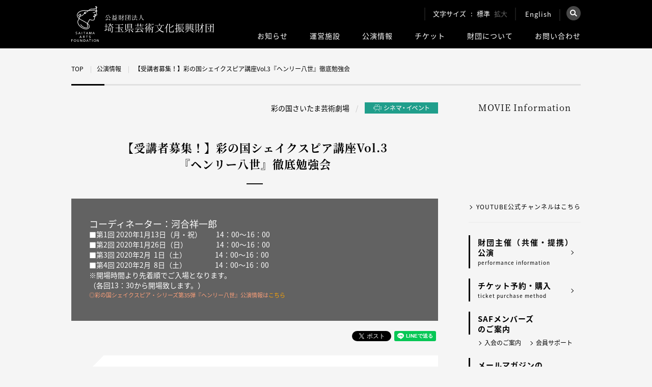

--- FILE ---
content_type: text/html; charset=UTF-8
request_url: https://www.saf.or.jp/stages/detail/7403/
body_size: 13654
content:
<!DOCTYPE html PUBLIC "-//W3C//DTD XHTML 1.0 Transitional//EN" "http://www.w3.org/TR/xhtml1/DTD/xhtml1-transitional.dtd">
<html lang="ja" xml:lang="ja" xmlns="http://www.w3.org/1999/xhtml">
<head>
<!-- Google Tag Manager -->
<script>(function(w,d,s,l,i){w[l]=w[l]||[];w[l].push({'gtm.start':
new Date().getTime(),event:'gtm.js'});var f=d.getElementsByTagName(s)[0],
j=d.createElement(s),dl=l!='dataLayer'?'&l='+l:'';j.async=true;j.src=
'https://www.googletagmanager.com/gtm.js?id='+i+dl;f.parentNode.insertBefore(j,f);
})(window,document,'script','dataLayer','GTM-5WRTB5K');</script>
<!-- End Google Tag Manager -->
<meta name="viewport" content="width=device-width, initial-scale=1">
<meta http-equiv="Content-Type" content="text/html; charset=UTF-8">
<title>【受講者募集！】彩の国シェイクスピア講座Vol.3『ヘンリー八世』徹底勉強会</title>
<meta name="description" content="" />
<meta name="keywords" content="彩の国さいたま芸術劇場,彩の国シェイクスピア・シリーズ,河合祥一郎," />
<link rel="canonical" href="https://www.saf.or.jp/">

<!--og-->
<meta property="og:title" content="【受講者募集！】彩の国シェイクスピア講座Vol.3『ヘンリー八世』徹底勉強会">
<meta property="og:type" content="website">
<meta property="og:description" content="">
<meta property="og:url" content="https://www.saf.or.jp/">
<meta property="og:site_name" content="公益財団法人埼玉県芸術文化振興財団">

<!--image max5-->
<meta property="og:image" content="/images/og_img_01.jpg">

<link rel="stylesheet" type="text/css" href="/css/common.css" />
<link rel="stylesheet" type="text/css" href="/css/style.css" />
<link rel="stylesheet" type="text/css" href="/css/global.css" media="all" />
<link rel="alternate stylesheet" type="text/css" href="/css/large.css" title="Large" />

<script src="https://ajax.googleapis.com/ajax/libs/jquery/3.1.1/jquery.min.js"></script>
<script src="https://ajax.googleapis.com/ajax/libs/jquery/1.7.1/jquery.min.js"></script>
<script type="text/javascript" src="/js/styleswitcher.js"></script>
<script type="text/javascript" src="/js/rollover.js"></script>
<script type="text/javascript" src="/js/jquery.matchHeight.js"></script>
<script type="text/javascript" src="/js/yetii.js"></script>
<script type="text/javascript" src="/js/tab.js"></script>
<script type="text/javascript" src="/js/jquery.colorbox.js"></script>
<script type="text/javascript" src="/js/colorbox-setting.js"></script>
<script type="text/javascript" src="/js/custom_top.js"></script>
<script type="text/javascript" src="/js/slick.min.js"></script>
<link rel="stylesheet" type="text/css" href="/css/stage.css" />
<link rel="stylesheet" type="text/css" href="/css/stages_tab.css" />
<link rel="stylesheet" type="text/css" href="/css/colorbox_ticket.css" />
<script type="text/javascript" src="/js/tab_stages.js"></script>
<script type="text/javascript" src="/js/sns.js"></script>
<link rel="stylesheet" href="https://cdnjs.cloudflare.com/ajax/libs/lightbox2/2.11.3/css/lightbox.css">
<script src="https://cdnjs.cloudflare.com/ajax/libs/lightbox2/2.11.3/js/lightbox.min.js"></script>
<!--[if IE 6]>
    <script src="/kuma/js/DD_belatedPNG.js"></script>
    <script>
        DD_belatedPNG.fix('img, .png_bg');
    </script>
<![endif]-->
<!-- スライダー !-->
<!-- bxSlider Javascript file -->
<script src="/kuma/js/jquery.bxslider.min.js"></script>
<!-- bxSlider CSS file -->
<link href="/css/jquery.bxslider.css" rel="stylesheet" />
<script type="text/javascript">// <![CDATA[
    $(function() {
      $('.bxslider').bxSlider({
        auto:true,
        pause:3000,
        speed:500,
        infiniteLoop:true
      });
    });
    // ]]>
</script>
<!-- スライダー !-->
<meta name='robots' content='max-image-preview:large' />
<style id='classic-theme-styles-inline-css' type='text/css'>
/*! This file is auto-generated */
.wp-block-button__link{color:#fff;background-color:#32373c;border-radius:9999px;box-shadow:none;text-decoration:none;padding:calc(.667em + 2px) calc(1.333em + 2px);font-size:1.125em}.wp-block-file__button{background:#32373c;color:#fff;text-decoration:none}
</style>
<style id='global-styles-inline-css' type='text/css'>
body{--wp--preset--color--black: #000000;--wp--preset--color--cyan-bluish-gray: #abb8c3;--wp--preset--color--white: #ffffff;--wp--preset--color--pale-pink: #f78da7;--wp--preset--color--vivid-red: #cf2e2e;--wp--preset--color--luminous-vivid-orange: #ff6900;--wp--preset--color--luminous-vivid-amber: #fcb900;--wp--preset--color--light-green-cyan: #7bdcb5;--wp--preset--color--vivid-green-cyan: #00d084;--wp--preset--color--pale-cyan-blue: #8ed1fc;--wp--preset--color--vivid-cyan-blue: #0693e3;--wp--preset--color--vivid-purple: #9b51e0;--wp--preset--gradient--vivid-cyan-blue-to-vivid-purple: linear-gradient(135deg,rgba(6,147,227,1) 0%,rgb(155,81,224) 100%);--wp--preset--gradient--light-green-cyan-to-vivid-green-cyan: linear-gradient(135deg,rgb(122,220,180) 0%,rgb(0,208,130) 100%);--wp--preset--gradient--luminous-vivid-amber-to-luminous-vivid-orange: linear-gradient(135deg,rgba(252,185,0,1) 0%,rgba(255,105,0,1) 100%);--wp--preset--gradient--luminous-vivid-orange-to-vivid-red: linear-gradient(135deg,rgba(255,105,0,1) 0%,rgb(207,46,46) 100%);--wp--preset--gradient--very-light-gray-to-cyan-bluish-gray: linear-gradient(135deg,rgb(238,238,238) 0%,rgb(169,184,195) 100%);--wp--preset--gradient--cool-to-warm-spectrum: linear-gradient(135deg,rgb(74,234,220) 0%,rgb(151,120,209) 20%,rgb(207,42,186) 40%,rgb(238,44,130) 60%,rgb(251,105,98) 80%,rgb(254,248,76) 100%);--wp--preset--gradient--blush-light-purple: linear-gradient(135deg,rgb(255,206,236) 0%,rgb(152,150,240) 100%);--wp--preset--gradient--blush-bordeaux: linear-gradient(135deg,rgb(254,205,165) 0%,rgb(254,45,45) 50%,rgb(107,0,62) 100%);--wp--preset--gradient--luminous-dusk: linear-gradient(135deg,rgb(255,203,112) 0%,rgb(199,81,192) 50%,rgb(65,88,208) 100%);--wp--preset--gradient--pale-ocean: linear-gradient(135deg,rgb(255,245,203) 0%,rgb(182,227,212) 50%,rgb(51,167,181) 100%);--wp--preset--gradient--electric-grass: linear-gradient(135deg,rgb(202,248,128) 0%,rgb(113,206,126) 100%);--wp--preset--gradient--midnight: linear-gradient(135deg,rgb(2,3,129) 0%,rgb(40,116,252) 100%);--wp--preset--font-size--small: 13px;--wp--preset--font-size--medium: 20px;--wp--preset--font-size--large: 36px;--wp--preset--font-size--x-large: 42px;--wp--preset--spacing--20: 0.44rem;--wp--preset--spacing--30: 0.67rem;--wp--preset--spacing--40: 1rem;--wp--preset--spacing--50: 1.5rem;--wp--preset--spacing--60: 2.25rem;--wp--preset--spacing--70: 3.38rem;--wp--preset--spacing--80: 5.06rem;--wp--preset--shadow--natural: 6px 6px 9px rgba(0, 0, 0, 0.2);--wp--preset--shadow--deep: 12px 12px 50px rgba(0, 0, 0, 0.4);--wp--preset--shadow--sharp: 6px 6px 0px rgba(0, 0, 0, 0.2);--wp--preset--shadow--outlined: 6px 6px 0px -3px rgba(255, 255, 255, 1), 6px 6px rgba(0, 0, 0, 1);--wp--preset--shadow--crisp: 6px 6px 0px rgba(0, 0, 0, 1);}:where(.is-layout-flex){gap: 0.5em;}:where(.is-layout-grid){gap: 0.5em;}body .is-layout-flow > .alignleft{float: left;margin-inline-start: 0;margin-inline-end: 2em;}body .is-layout-flow > .alignright{float: right;margin-inline-start: 2em;margin-inline-end: 0;}body .is-layout-flow > .aligncenter{margin-left: auto !important;margin-right: auto !important;}body .is-layout-constrained > .alignleft{float: left;margin-inline-start: 0;margin-inline-end: 2em;}body .is-layout-constrained > .alignright{float: right;margin-inline-start: 2em;margin-inline-end: 0;}body .is-layout-constrained > .aligncenter{margin-left: auto !important;margin-right: auto !important;}body .is-layout-constrained > :where(:not(.alignleft):not(.alignright):not(.alignfull)){max-width: var(--wp--style--global--content-size);margin-left: auto !important;margin-right: auto !important;}body .is-layout-constrained > .alignwide{max-width: var(--wp--style--global--wide-size);}body .is-layout-flex{display: flex;}body .is-layout-flex{flex-wrap: wrap;align-items: center;}body .is-layout-flex > *{margin: 0;}body .is-layout-grid{display: grid;}body .is-layout-grid > *{margin: 0;}:where(.wp-block-columns.is-layout-flex){gap: 2em;}:where(.wp-block-columns.is-layout-grid){gap: 2em;}:where(.wp-block-post-template.is-layout-flex){gap: 1.25em;}:where(.wp-block-post-template.is-layout-grid){gap: 1.25em;}.has-black-color{color: var(--wp--preset--color--black) !important;}.has-cyan-bluish-gray-color{color: var(--wp--preset--color--cyan-bluish-gray) !important;}.has-white-color{color: var(--wp--preset--color--white) !important;}.has-pale-pink-color{color: var(--wp--preset--color--pale-pink) !important;}.has-vivid-red-color{color: var(--wp--preset--color--vivid-red) !important;}.has-luminous-vivid-orange-color{color: var(--wp--preset--color--luminous-vivid-orange) !important;}.has-luminous-vivid-amber-color{color: var(--wp--preset--color--luminous-vivid-amber) !important;}.has-light-green-cyan-color{color: var(--wp--preset--color--light-green-cyan) !important;}.has-vivid-green-cyan-color{color: var(--wp--preset--color--vivid-green-cyan) !important;}.has-pale-cyan-blue-color{color: var(--wp--preset--color--pale-cyan-blue) !important;}.has-vivid-cyan-blue-color{color: var(--wp--preset--color--vivid-cyan-blue) !important;}.has-vivid-purple-color{color: var(--wp--preset--color--vivid-purple) !important;}.has-black-background-color{background-color: var(--wp--preset--color--black) !important;}.has-cyan-bluish-gray-background-color{background-color: var(--wp--preset--color--cyan-bluish-gray) !important;}.has-white-background-color{background-color: var(--wp--preset--color--white) !important;}.has-pale-pink-background-color{background-color: var(--wp--preset--color--pale-pink) !important;}.has-vivid-red-background-color{background-color: var(--wp--preset--color--vivid-red) !important;}.has-luminous-vivid-orange-background-color{background-color: var(--wp--preset--color--luminous-vivid-orange) !important;}.has-luminous-vivid-amber-background-color{background-color: var(--wp--preset--color--luminous-vivid-amber) !important;}.has-light-green-cyan-background-color{background-color: var(--wp--preset--color--light-green-cyan) !important;}.has-vivid-green-cyan-background-color{background-color: var(--wp--preset--color--vivid-green-cyan) !important;}.has-pale-cyan-blue-background-color{background-color: var(--wp--preset--color--pale-cyan-blue) !important;}.has-vivid-cyan-blue-background-color{background-color: var(--wp--preset--color--vivid-cyan-blue) !important;}.has-vivid-purple-background-color{background-color: var(--wp--preset--color--vivid-purple) !important;}.has-black-border-color{border-color: var(--wp--preset--color--black) !important;}.has-cyan-bluish-gray-border-color{border-color: var(--wp--preset--color--cyan-bluish-gray) !important;}.has-white-border-color{border-color: var(--wp--preset--color--white) !important;}.has-pale-pink-border-color{border-color: var(--wp--preset--color--pale-pink) !important;}.has-vivid-red-border-color{border-color: var(--wp--preset--color--vivid-red) !important;}.has-luminous-vivid-orange-border-color{border-color: var(--wp--preset--color--luminous-vivid-orange) !important;}.has-luminous-vivid-amber-border-color{border-color: var(--wp--preset--color--luminous-vivid-amber) !important;}.has-light-green-cyan-border-color{border-color: var(--wp--preset--color--light-green-cyan) !important;}.has-vivid-green-cyan-border-color{border-color: var(--wp--preset--color--vivid-green-cyan) !important;}.has-pale-cyan-blue-border-color{border-color: var(--wp--preset--color--pale-cyan-blue) !important;}.has-vivid-cyan-blue-border-color{border-color: var(--wp--preset--color--vivid-cyan-blue) !important;}.has-vivid-purple-border-color{border-color: var(--wp--preset--color--vivid-purple) !important;}.has-vivid-cyan-blue-to-vivid-purple-gradient-background{background: var(--wp--preset--gradient--vivid-cyan-blue-to-vivid-purple) !important;}.has-light-green-cyan-to-vivid-green-cyan-gradient-background{background: var(--wp--preset--gradient--light-green-cyan-to-vivid-green-cyan) !important;}.has-luminous-vivid-amber-to-luminous-vivid-orange-gradient-background{background: var(--wp--preset--gradient--luminous-vivid-amber-to-luminous-vivid-orange) !important;}.has-luminous-vivid-orange-to-vivid-red-gradient-background{background: var(--wp--preset--gradient--luminous-vivid-orange-to-vivid-red) !important;}.has-very-light-gray-to-cyan-bluish-gray-gradient-background{background: var(--wp--preset--gradient--very-light-gray-to-cyan-bluish-gray) !important;}.has-cool-to-warm-spectrum-gradient-background{background: var(--wp--preset--gradient--cool-to-warm-spectrum) !important;}.has-blush-light-purple-gradient-background{background: var(--wp--preset--gradient--blush-light-purple) !important;}.has-blush-bordeaux-gradient-background{background: var(--wp--preset--gradient--blush-bordeaux) !important;}.has-luminous-dusk-gradient-background{background: var(--wp--preset--gradient--luminous-dusk) !important;}.has-pale-ocean-gradient-background{background: var(--wp--preset--gradient--pale-ocean) !important;}.has-electric-grass-gradient-background{background: var(--wp--preset--gradient--electric-grass) !important;}.has-midnight-gradient-background{background: var(--wp--preset--gradient--midnight) !important;}.has-small-font-size{font-size: var(--wp--preset--font-size--small) !important;}.has-medium-font-size{font-size: var(--wp--preset--font-size--medium) !important;}.has-large-font-size{font-size: var(--wp--preset--font-size--large) !important;}.has-x-large-font-size{font-size: var(--wp--preset--font-size--x-large) !important;}
.wp-block-navigation a:where(:not(.wp-element-button)){color: inherit;}
:where(.wp-block-post-template.is-layout-flex){gap: 1.25em;}:where(.wp-block-post-template.is-layout-grid){gap: 1.25em;}
:where(.wp-block-columns.is-layout-flex){gap: 2em;}:where(.wp-block-columns.is-layout-grid){gap: 2em;}
.wp-block-pullquote{font-size: 1.5em;line-height: 1.6;}
</style>
<link rel="canonical" href="https://www.saf.or.jp/stages/detail/7403/" />
<link rel='shortlink' href='https://www.saf.or.jp/?p=7403' />
                <script>
                    var ajaxUrl = 'https://www.saf.or.jp/wp-admin/admin-ajax.php';
                </script>
        <link rel="icon" href="https://www.saf.or.jp/wp-content/uploads/2020/07/cropped-favicon-32x32.png" sizes="32x32" />
<link rel="icon" href="https://www.saf.or.jp/wp-content/uploads/2020/07/cropped-favicon-192x192.png" sizes="192x192" />
<link rel="apple-touch-icon" href="https://www.saf.or.jp/wp-content/uploads/2020/07/cropped-favicon-180x180.png" />
<meta name="msapplication-TileImage" content="https://www.saf.or.jp/wp-content/uploads/2020/07/cropped-favicon-270x270.png" />
</head>
<body>
<!-- Google Tag Manager (noscript) -->
<noscript><iframe src="https://www.googletagmanager.com/ns.html?id=GTM-5WRTB5K"
height="0" width="0" style="display:none;visibility:hidden"></iframe></noscript>
<!-- End Google Tag Manager (noscript) -->
<div id="changeArea">

<!-- ▼ヘッダー ここから !-->
<div class="header">
    <div class="inner_box cf">
        <div class="left_area">
            <div id="top_logo">
                <a href="/">
                    <img class="pc_ver_img" src="/images/common/logo_03.svg" alt="公益財団法人 埼玉県芸術文化振興財団様">
                    <img class="tab_ver_img" src="/images/common/logo_sp.svg" alt="公益財団法人 埼玉県芸術文化振興財団様">
                </a>
            </div>
        </div>
        <div class="right_area pc_ver">
            <div class="top_box cf">
            <div class="fontsize cf">
                <div id="footer_area_left">文字サイズ</div>
                <div id="fchange" class="cf">
                    <div class="fsize" id="fmiddle"><a onclick="setActiveStyleSheet('Default'); return false;"><span class="ftxt">標準</span></a></div>
                    <div class="fsize" id="flarge"><a onclick="setActiveStyleSheet('Large'); return false;"><span class="ftxt">拡大</span></a></div>
                </div>
            </div>
            <div class="english">
                <a href="/en/">English</a>
            </div>
            <div id="search">
                <div class="search_btn">
                    <img src="/images/common/search_btn02.png" alt="検索">
                </div>
                <div class="search_main">
                    <div class="closebtn">×</div>
                    <!-- Begin Yahoo Search Form -->
                    <div class="srchBox">
                        <form action="https://search.yahoo.co.jp/search" method="get" target="_blank">
                        <p class="logo">
                          <a href="https://www.yahoo.co.jp/" target="_blank">
                           <img src="https://s.yimg.jp/images/search/guide/searchbox/080318/ysearch_logo_85_22.gif" alt="Yahoo! JAPAN">
                          </a>
                          <input type="text" name="p" size="28">
                          <input type="hidden" name="fr" value="ysiw">
                          <input type="hidden" name="ei" value="utf-8">
                          <input type="submit" value="検索" style="margin:0;">
                        </p>
                        <ul>
                          <li><label><input name="vs" type="radio" value="https://www.saf.or.jp/" checked="checked"><span>このサイト内を検索</span></label></li>
                          <li><label><input name="vs" type="radio" value=""><span>ウェブ全体を検索</span></label></li>
                        </ul>
                      </form>
                      <!-- <img src="https://custom.search.yahoo.co.jp/images/window/006c75a92ba244c6b4cbe2709aa17d7b.gif" width="1" height="1" style="display:block;position:absolute"> -->
                    </div>
                    <!-- End Yahoo! Search Form-->
                </div>
            </div>
        </div>
        <div class="bottom_box cf">
            <ul class="cf">
                <li>
                    <a class="nvbtn" href="/information/">お知らせ</a>
                    <ul class="more cf">
                        <!--<li><a href="/information/"><img src="/images/menu_hum_icon01.png">全ジャンル</a></li>!-->
                        <li><a href="/information_category/theater/"><img src="/images/menu_hum_icon02.png">演劇</a></li>
                        <li><a href="/information_category/dance/"><img src="/images/menu_hum_icon03.png">ダンス</a></li>
                        <li><a href="/information_category/music/"><img src="/images/menu_hum_icon04.png">音楽</a></li>
                        <li><a href="/information_category/cinema_event/"><img src="/images/menu_hum_icon05.png">シネマ・イベント</a></li>
                        <li><a href="/information_category/other/"><img src="/images/menu_hum_icon01.png">その他</a></li>
                    </ul>
                </li>
                <li>
                    <a class="nvbtn" href="/hall/">運営施設</a>
                    <ul class="more cf">
                        <li><a href="/arthall/" target="_blank"><img src="/images/menu_hum_icon06.png">彩の国<br>さいたま芸術劇場</a></li>
                        <li><a href="/saitama/" target="_blank"><img src="/images/menu_hum_icon06.png">埼玉会館</a></li>
                    </ul>
                </li>
                <li>
                    <a class="nvbtn" href="/stages/">公演情報</a>
                    <ul class="more cf">
                        <li><a href="/stages/"><img src="/images/menu_hum_icon07.png">公演情報</a></li>
                        <li><a href="/stages/calendar/"><img src="/images/menu_hum_icon07.png">公演カレンダー</a></li>
                        <li><a href="/stages/flyer/"><img src="/images/menu_hum_icon07.png">チラシ一覧</a></li>
                    </ul>
                </li>
                <li>
                    <a class="nvbtn" href="/ticket_info/">チケット</a>
                    <ul class="more cf">
                        <li><a href="/ticket_info/"><img src="/images/menu_hum_icon07.png">財団主催<br>(共催・提携)公演</a></li>
                        <li><a href="/t/"><img src="/images/menu_hum_icon07.png">予約・購入</a></li>
                        <li><a href="/ticket_reservation/"><img src="/images/menu_hum_icon07.png">購入の流れ</a></li>
                    </ul>
                </li>
                <li>
                    <a href="/about/">財団について</a>
                    <!--
                    <ul class="more cf">
                        <li><a href="/about/"><img src="/images/menu_hum_icon07.png">財団について</a></li>
                        <li><a href="/about/rijicho/"><img src="/images/menu_hum_icon07.png">理事長ごあいさつ</a></li>
                        <li><a href="/about/kantoku/"><img src="/images/menu_hum_icon07.png">芸術監督ごあいさつ</a></li>
                        <li><a href="/about/report/"><img src="/images/menu_hum_icon07.png">計画書・報告書等</a></li>
                    </ul>
                    -->
                </li>
                <li><a href="/contact/">お問い合わせ</a></li>
            </ul>
        </div>
    </div><!--right_area/-->
    <div class="tab_ver">
        <div class="box02">
            <div class="menu">
                <div class="sp_btn">
                    <p>
                        <span></span>
                        <span></span>
                        <span></span>
                        <em>menu</em>
                    </p>
                </div>
                <div class="nav_inner">
                    <ul class="box01 cf">
                        <li><a href="/t/">チケット購入の流れについて</a></li>
                        <li><a href="/en/">English</a></li>
                    </ul>
                    <!--box01 END-->



                    <div class="sp_search">
                    <!-- Begin Yahoo Search Form -->
                    <div class="srchBox">
                        <form action="https://search.yahoo.co.jp/search" method="get" target="_blank">
                        <p class="logo">
                          <a href="https://www.yahoo.co.jp/" target="_blank">
                           <img src="https://s.yimg.jp/images/search/guide/searchbox/080318/ysearch_logo_85_22.gif" alt="Yahoo! JAPAN">
                          </a>
                          <input type="text" name="p" size="28">
                          <input type="hidden" name="fr" value="ysiw">
                          <input type="hidden" name="ei" value="utf-8">
                          <input type="submit" value="検索" style="margin:0;">
                        </p>
                        <ul>
                          <li><label><input name="vs" type="radio" value="https://www.saf.or.jp/" checked="checked"><span>このサイト内を検索</span></label></li>
                          <li><label><input name="vs" type="radio" value=""><span>ウェブ全体を検索</span></label></li>
                        </ul>
                      </form>
                      <!-- <img src="https://custom.search.yahoo.co.jp/images/window/006c75a92ba244c6b4cbe2709aa17d7b.gif" width="1" height="1" style="display:block;position:absolute"> -->
                    </div>
                    <!-- End Yahoo! Search Form-->
                    </div>



                    <ul class="menu_nav">
                        <li class="drop">
                            <span class="dropbtn">お知らせ</span>
                            <div class="dropbox">
                                <ul>
                                    <li><a href="/information/">・お知らせTOP</a></li>
                                    <!--<li><a href="/information/">全ジャンル</a></li>!-->
                                    <li><a href="/information_category/theater/">・演劇</a></li>
                                    <li><a href="/information_category/dance/">・ダンス</a></li>
                                    <li><a href="/information_category/music/">・音楽</a></li>
                                    <li><a href="/information_category/cinema_event/">・シネマ・イベント</a></li>
                                    <li><a href="/information_category/other/">・その他</a></li>
                                </ul>
                            </div>
                        </li>
                        <li class="drop">
                            <span class="dropbtn">運営施設</span>
                            <div class="dropbox">
                                <ul>
                                    <li><a href="/hall/">・運営施設TOP</a></li>
                                    <li><a href="/arthall/" target="_blank">・彩の国さいたま芸術劇場</a></li>
                                    <li><a href="/saitama/" target="_blank">・埼玉会館</a></li>
                                </ul>
                            </div>
                        </li>
                        <li class="drop">
                            <span class="dropbtn">公演情報</span>
                            <div class="dropbox">
                                <ul>
                                    <li><a href="/stages/">・公演情報TOP</a></li>
                                    <li><a href="/stages/calendar/">・公演カレンダー</a></li>
                                    <li><a href="/stages/flyer/">・チラシ一覧</a></li>
                                </ul>
                            </div>
                        </li>
                        <li><a href="/ticket_info/">チケット</a></li>
                        <li><a href="/about/">財団について</a></li>
                        <li><a href="/contact/">お問い合わせ</a></li>
                    </ul>
                    <!--menu_nav END-->
                    <ul class="site_nav cf">
                        <li><a href="/arthall/">彩の国<br>さいたま芸術劇場</a></li>
                        <li><a href="/saitama/">埼玉会館</a></li>
                    </ul>
                    <div class="linkbt01 linkbt002 cf">
                        <a class="cf" href="/catalog/" target="_blank">
                            <p class="img"><img src="/images/top_img_18.jpg" alt="埼玉アーツシアター通信 メイン画像"></p>
                            <p class="text">埼玉アーツシアター通信<br><span class="min">SAITAMA ARTS THEATER PRESS</span></p>
                        </a>
                    </div>
                    <!--linkbt01 END-->
                    <div class="linkbt01 linkbt003">
                        <!-- <a href="/information/detail/881">2026年度コンサートカレンダー</a> -->
                        <a href="/information/detail/93177/">2022年度コンサートカレンダー</a>
                    </div>
                    <!--linkbt01 END-->
                    <ul class="box02 cf">
                        <li><a href="/t/">チケット予約・購入</a></li>
                        <li><a href="/contact/">お問い合わせ</a></li>
                        <li><a href="/about/privacy/">プライバシーポリシー</a></li>
                        <li><a href="/sitemap/">サイトマップ</a></li>
                        <li><a href="/about/copyrights/">著作権・<br>リンクについて</a></li>
                    </ul>
                    <!--box02 END-->
                    <ul class="box03 cf">
                        <li><a href="/"><span>財団<br class="br_only">公式サイト</span></a></li>
                        <li><a href="/arthall/"><span>彩の国<br class="br_only">さいたま<br class="br_only">芸術劇場</span></a></li>
                        <li><a href="/saitama/"><span>埼玉会館</span></a></li>
                    </ul>
                    <!--box03 END-->
                    <!--<p class="close">閉じる</p>-->
                </div>
            </div>
        </div>
    </div>
</div>
</div>
<!-- ▲ヘッダー ここまで !--><script src="//lib-3pas.admatrix.jp/3pas/js/AdMatrixAnalyze.min.js"></script>
<script type="text/javascript">
(function(){
    var p = (("https:" == document.location.protocol) ? "https://" : "http://"), r=Math.round(Math.random() * 10000000), rf = window.top.location.href, prf = window.top.document.referrer, i = AdMatrix.CookieUtil.sharedId();
    document.write(unescape('%3C')+'img src="'+ p + 'acq-3pas.admatrix.jp/if/5/01/7bdf958cd61514bd666e856ea24ee85c.fs?cb=' + encodeURIComponent(r) + '&rf=' + encodeURIComponent(rf) +'&prf=' + encodeURIComponent(prf) + '&i=' + encodeURIComponent(i) + '" alt=""  width="1" height="1" '+unescape('%2F%3E'));
})();
</script>
<noscript><img src="//acq-3pas.admatrix.jp/if/6/01/7bdf958cd61514bd666e856ea24ee85c.fs" alt="" width="1" height="1" /></noscript>
<script>AdMatrix.analyze('7bdf958cd61514bd666e856ea24ee85c');</script>
<script>AdMatrix.croRequest('7bdf958cd61514bd666e856ea24ee85c');</script>

<div id="pankuzu" class="inner_box">
    <ul class="cf">
        <li><a href="/">TOP</a></li>
        <li><a href="/stages/">公演情報</a></li>
        <li>【受講者募集！】彩の国シェイクスピア講座Vol.3『ヘンリー八世』徹底勉強会</li>
    </ul>
</div>


<div id="common_wrapper_02" class="page_hall_detail">
    <div class="cf inner_box">

        <!-- ▼メインコンテンツ ここから !-->
        <div id="common_main_contents_02">
            <div id="common_main_contents">
                <div class="common_main_contents_box">
                    <div class="cf">
                        <div id="category_area_02" class="detail_ttl cf">
                            <div id="category_left">
                                                                <p>彩の国さいたま芸術劇場</p>
                                                            </div>
                            <div id="category_right">
                                <img src="/images/category_icon_CinemaEvent.gif" alt="シネマ・イベント">                            </div>
                        </div>
                    </div>

                    <h1 class="h1_ttl min">
                        【受講者募集！】彩の国シェイクスピア講座Vol.3                        <br>『ヘンリー八世』徹底勉強会                    </h1>
                    <!--
                        <h1 class="h1_ttl min">【開催中止】松竹大歌舞伎　※公演会場は【熊谷文化創造館さくらめいと】です。</h1>
                        <p class="day">2018年5月10日（木）～5月20日（日）（仮）</p>
                    !-->

                    <div class="information_main_area">
                        <div class="cf border">
                                                        <div class="information_main_right">
                                <p style="line-height: 20.8px;"><span style="font-size: 18px;">コーディネーター：河合祥一郎</span></p>
<p style="line-height: 20.8px;">■第1回 2020年1月13日（月・祝）　　14：00〜16：00　<br />
■第2回 2020年1月26日（日）　　　　14：00〜16：00　<br />
■第3回 2020年2月  1日（土）　　　　14：00〜16：00<br />
■第4回 2020年2月  8日（土）　　　　14：00〜16：00　</p>
<p style="line-height: 20.8px;">※開場時間より先着順でご入場となります。<br />
（各回13：30から開場致します。）<br />
<span style="font-size: 11px;"><span style="color: #ffa07a;">◎彩の国シェイクスピア・シリーズ第35弾『ヘンリー八世』公演情報は</span><a href="https://www.saf.or.jp/arthall/stages/detail/7009" target="_blank" rel="noopener"><span style="color: #ffa500;">こちら</span></a></span></p>
                            </div>
                        </div><!-- cf !-->
                        <div class="cf">
                            <div class="contents_btn_wrapper">
                               <ul class="cf">
                                    <li class="twitter_area">
                                        <a href="https://twitter.com/share" class="twitter-share-button" data-count="none">Tweet</a>
                                        <script>!function(d,s,id){var js,fjs=d.getElementsByTagName(s)[0],p=/^http:/.test(d.location)?'http':'https';if(!d.getElementById(id)){js=d.createElement(s);js.id=id;js.src=p+'://platform.twitter.com/widgets.js';fjs.parentNode.insertBefore(js,fjs);}}(document, 'script', 'twitter-wjs');</script>
                                    </li>
                                    <li class="facebook_area">
                                        <div class="fb-share-button" data-href="https://www.saf.or.jp/stages/detail/7403/" data-layout="button_count" data-size="small" data-mobile-iframe="true"><a class="fb-xfbml-parse-ignore" target="_blank" href="https://www.facebook.com/sharer/sharer.php?u=http%3A%2F%2Fwww.saf.or.jp%2Farthall&amp;src=sdkpreparse">シェア</a></div>
                                    </li>
                                    <li class="line_area">
                                        <div class="line-it-button" data-lang="ja" data-type="share-a" data-url="https://www.saf.or.jp/stages/detail/7403/" style="display: none;"></div>
                                        <script src="https://d.line-scdn.net/r/web/social-plugin/js/thirdparty/loader.min.js" async="async" defer="defer"></script>
                                    </li>
                                    <li class="google_area">
                                        <div class="g-plusone" data-size="medium" data-annotation="none"></div>
                                    </li>
                               </ul>
                            </div>
                        </div><!-- cf !-->
                    </div>
                                        <div class="ticket cf">
                        <h2 class="h2_ttl min">チケットインフォメーション</h2>
                        <div class="cf">
                            <div class="tbl_left">
                                                            </div>
                            <div class="tbl_right">
                                                                <div class="online">
                                                                            <p class="online"><img src="/images/common/ticket_status02.png" alt="" height="12" width="21">
                                                                                            <span class="statusMembers">
                                                                                                     
                                                        当日券なし
                                                                                                     
                                                </span>
                                                                                    </p>
                                                                                                            <p><span style="font-size: 12px;">【一般・U-25】＜4回通し券＞<br />
2019年11月24日（日）</span><br />
<span style="font-size: 12px;">【メンバーズ】＜4回通し券＞<br />
2019年11月23日（土・祝）</span></p>
<p>※１回券は通し券に残席があった場合のみ、12月14日（土）から販売いたします（一般・メンバーズとも）。</p>
                                </div>
                            </div><!--cf-->
                        </div>
                    </div>
                                    
                    <!-- information area start !-->
                    <div class="contents_area_01">
                        <div class="cellbox">
                            <p style="text-align: justify;">シェイクスピアの作品をさまざまな角度から掘り下げ、新しい魅力を発見する『彩の国シェイクスピア講座』。Vol.3では来年2月に開幕する『ヘンリー八世』を取り上げます！ ぜひご参加ください。</p>
                        </div>

                        <div class="cellbox">
                                                                                </div>

                        
                            <div class="cellbox">
                                <h3 class="h2_ttl min">公演インフォメーション</h3>
                                <table cellpadding="0" cellspacing="0" border="0" class="contents_table_01">
                                                            <tr>
                                    <th>講義内容</th>
                                    <td class="bg_01"><p style="text-align: justify;"><strong>■第１回 ２０２０年１月１３日（月・祝）１４：００〜１６：００<br />
もうひとつの題名『すべて真実』の意味</strong></p>
<p style="text-align: justify;">
講師：河合祥一郎（かわい・しょういちろう／東京大学教授）<br />
<span style="font-size: 12px;">・講師プロフィール</span><br />
日本シェイクスピア協会会長、東京大学芸術創造連携研究機構長、東京大学教授、読売演劇大賞選考委員。東大とケンブリッジ大学から博士号取得。自ら演出を手掛けるKawai Project は小田島雄志・翻訳戯曲賞特別賞、『ハムレットは太っていた！』（白水社）でサントリー学芸賞受賞。著書に『シェイクスピア』（中公新書）ほか。</p>
<p style="text-align: justify;"> </p>
<hr />
<p>
<strong>■第２回 ２０２０年１月２６日（日）１４：００〜１６：００<br />
『ヘンリー八世』の栄枯盛衰する男と女 ──史実とフィクションの比較</strong></p>
<p style="text-align: justify;">
講師：本多まりえ（ほんだ・まりえ／明治学院大学文学部准教授）<br />
<span style="font-size: 12px;">・講師プロフィール</span><br />
明治学院大学文学部准教授。専門はシェイクスピアを中心とする初期近代イギリス文学。単著にHenry Chettles&#8217;s Careers（英宝社、2015年）、共著に『17世紀の革命／革命の17世紀』（金星堂、2017年）、『シェイクスピアの広がる世界』（彩流社、2011年）などがある。</p>
<p style="text-align: justify;"> </p>
<hr />
<p>
<strong>■第３回 ２０２０年２月１日（土）１４：００〜１６：００<br />
シェイクスピアは歴史を創る ──文化的記憶と『ヘンリー八世』</strong></p>
<p style="text-align: justify;">
講師：井出 新（いで・あらた／慶應義塾大学文学部教授）<br />
<span style="font-size: 12px;">・講師プロフィール</span><br />
慶應義塾大学文学部教授。専門は英文学、イギリス初期近代の演劇と文化。日本シェイクスピア協会・前会長。著書としてThe Cambridge Guide to the Worlds of Shakespeare (Cambridge Univ. Pr., 共著) や『シェイクスピア大全』（新潮社、共編）、『シェイクスピアはどこ？──お芝居の中に隠れているよ』（東京美術、監修絵本）など多数。</p>
<p style="text-align: justify;"> </p>
<hr />
<p style="text-align: justify;"> </p>
<p style="text-align: justify;"><strong>■第４回 ２０２０年２月８日（土）１４：００〜１６：００<br />
『ヘンリー八世』翻訳こぼれ話</strong></p>
<p>
講師：松岡和子（まつおか・かずこ／翻訳家）　進行：河合祥一郎（東京大学教授）<br />
<span style="font-size: 12px;">・講師プロフィール</span><br />
彩の国さいたま芸術劇場シェイクスピア企画委員会委員。翻訳家、演劇評論家。彩の国シェイクスピア・シリーズの翻訳を担当。ちくま文庫から『シェイクスピア全集』を刊行中、既刊34作。主著に『深読みシェイクスピア』（新潮文庫）などがある。</p>
<p>&nbsp;</p>
</td>
                                </tr>
                                                        <tr>
                                    <th>会場</th>
                                    <td class="bg_01"><p>彩の国さいたま芸術劇場 映像ホール</p>
</td>
                                </tr>
                                                        <tr>
                                    <th>主催</th>
                                    <td class="bg_01"><p><span style="line-height: 20.8px;">公益財団法人埼玉県芸術文化振興財団</span></p>
</td>
                                </tr>
                        
                                </table>
                                <p>&nbsp;</p>
                            </div>
                            
                        <div class="cellbox">
                            <h3 id="ticket_information" class="h2_ttl min">チケットインフォメーション</h3>
                            <table cellpadding="0" cellspacing="0" border="0" class="contents_table_01">
                                                                <tr>
                                    <td class="bg_01" colspan="2">
                                                                                <p class="online"><img src="/images/common/ticket_status02.png" alt="" height="12" width="21">
                                                                                            <span class="statusMembers">
                                                                                                     
                                                        当日券なし
                                                                                                     
                                                </span>
                                                                                    </p>
                                        
                                      <div class="contents_table_btn">
                                                                                                                      </div>
                                   </td>
                                </tr>
                                                                                                <tr>
                                    <th>料金<br />（税込）</th>
                                   <td class="bg_01"><p>【全席自由】<br />
《一般・メンバーズ》4回通し券：3,200円 　1回券：1,000円<br />
《U-25》　　  　　　  4回通し券：1,600円 　1回券：500円</p>
<p>
※U-25のチケットは、受講時に25歳以下の方が対象です。入場時に身分証明書を確認させていただく場合がございます。</p>
</td>
                                </tr>
                                                                                                <tr>
                                    <th>発売日</th>
                                   <td class="bg_01"><p>【一般】2020年11月24日（日）<br />
【メンバーズ】2020年11月23日（土・祝）</p>
<p>&nbsp;</p>
<p>※１回券は通し券に残席があった場合のみ、12月14日（土）から販売いたします（一般・メンバーズとも）。</p>
</td>
                                </tr>
                                                            </table>
                            <p>&nbsp;</p>
                        </div>

                        
                        
                        <div class="cellbox"></div>

                        <div class="cellbox">
                                                    </div>
                        
                        <div class="cellbox">
                                                    </div>

                        <div class="freebox">
                                                        <p><br style="line-height: 20.8px;" /><br />
<br style="line-height: 20.8px;" /><br />
<strong style="line-height: 20.8px;">【チケット取扱い】</strong><br style="line-height: 20.8px;" /><br />
<br style="line-height: 20.79px;" /><br />
<span style="line-height: 20.8px;">■SAFチケットセンター</span><br style="line-height: 20.8px;" /><br />
<span style="line-height: 20.8px;">・電話　<a href="tel:0570-064-939">0570-064-939</a>（彩の国さいたま芸術劇場休館日を除く10:00〜19:00）</span><br style="line-height: 20.8px;" /><br />
<span style="line-height: 20.8px;">　※一部IP電話からは、ご利用いただけません。<br />
　※車椅子をご利用の方は、お電話にてご予約ください。</span><br style="line-height: 20.8px;" /><br />
<span style="line-height: 20.8px;">　<br />
■SAFチケットオンライン</span><br style="line-height: 20.8px;" /><br />
<span style="line-height: 20.8px;">　ご購入は</span><a style="line-height: 20.8px;" href="https://www.ticket.ne.jp/saf/" target="_blank" rel="noopener">こちら</a><br style="line-height: 20.8px;" /><br />
<span style="line-height: 20.8px;">　※初めてご利用になる方は</span><a style="line-height: 20.8px;" href="https://www.ticket.ne.jp/saf/usersguide/membermenu.html" target="_blank" rel="noopener"><span style="color: #0066cc;">利用登録（無料）</span></a><span style="line-height: 20.8px;">が必要です。</span><br style="line-height: 20.8px;" /><br />
<span style="line-height: 20.8px;">　　</span><br />
<span style="line-height: 20.8px;">■窓口　<br />
彩の国さいたま芸術劇場（休館日を除く10:00〜19:00） </span><a style="line-height: 20.8px;" href="http://www.saf.or.jp/arthall/access/" target="_blank" rel="noopener"><span style="color: #0066cc;">アクセス</span></a><br style="line-height: 20.8px;" /><br />
埼玉会館（休館日を除く10:00〜19:00）<a href="http://www.saf.or.jp/saitama/access/" target="_blank" rel="noopener">アクセス</a><span style="line-height: 20.8px;">　<br />
　　</span></p>
<p><br style="line-height: 20.8px;" /><br />
<strong style="line-height: 20.8px;">【お問い合わせ先】</strong><br style="line-height: 20.8px;" /><br />
<span style="line-height: 20.8px;">SAFチケットセンター <a href="tel:0570-064-939">0570-064-939</a>（彩の国さいたま芸術劇場休館日を除く10:00〜19:00）</span><br style="line-height: 20.8px;" /><br />
<span style="line-height: 20.8px;">※一部IP電話からは、ご利用いただけません。</span></p>
                                                    </div>

                                            </div>
                    <!-- information area end !-->

                    <div class="cf">
                        <div class="contents_btn_wrapper pr15">
                           <ul class="cf">
                                <li class="twitter_area">
                                    <a href="https://twitter.com/share" class="twitter-share-button" data-count="none">Tweet</a>
                                    <script>!function(d,s,id){var js,fjs=d.getElementsByTagName(s)[0],p=/^http:/.test(d.location)?'http':'https';if(!d.getElementById(id)){js=d.createElement(s);js.id=id;js.src=p+'://platform.twitter.com/widgets.js';fjs.parentNode.insertBefore(js,fjs);}}(document, 'script', 'twitter-wjs');</script>
                                </li>
                                <li class="facebook_area">
                                    <div class="fb-share-button" data-href="https://www.saf.or.jp/stages/detail/7403/" data-layout="button_count" data-size="small" data-mobile-iframe="true"><a class="fb-xfbml-parse-ignore" target="_blank" href="https://www.facebook.com/sharer/sharer.php?u=http%3A%2F%2Fwww.saf.or.jp%2Farthall&amp;src=sdkpreparse">シェア</a></div>
                                </li>
                                <li class="line_area">
                                    <div class="line-it-button" data-lang="ja" data-type="share-a" data-url="https://www.saf.or.jp/stages/detail/7403/" style="display: none;"></div>
                                    <script src="https://d.line-scdn.net/r/web/social-plugin/js/thirdparty/loader.min.js" async="async" defer="defer"></script>
                                </li>
                                <li class="google_area">
                                    <div class="g-plusone" data-size="medium" data-annotation="none"></div>
                                </li>
                           </ul>
                        </div>
                    </div>
                </div>
            </div>

            <div style="display:none">
                <div id="inline_ticket">
                    <div style="background:url(/arthall/images/common_bg_01.gif) left top repeat; height:135px; width:580px; padding:43px 0 47px 0;">
                        <div style="padding:0 0 30px 0; width:212px; margin:0 auto;"><img src="/arthall/images/colorbox/stages_title_01.png" width="212" height="36" alt="オンラインチケット予約" /></div>
                        <table cellpadding="0" cellspacing="0" border="0" style="width:490px; margin:0 auto;">
                            <tr>
                                <td class="pr30"><a href="Javascript:void(0);" onClick="window.open('https://www.s2.e-get.jp/saf/pt/','onlineTicket','menubar=no,toolbar=no,location=no,directories=no,status=no,scrollbars=yes,resizable=yes,width=850,height=600,resizable=1,left=10,top=10');"><img src="/arthall/images/colorbox/stages_btn_01_off.png" onmouseover="this.src='/arthall/images/colorbox/stages_btn_01_on.png'" onmouseout="this.src='/arthall/images/colorbox/stages_btn_01_off.png'" width="230" height="42" alt="SAFメンバーズ会員の方" /></a></td>
                                <td><a href="Javascript:void(0);" onClick="window.open('https://www.s2.e-get.jp/saf/pt/','onlineTicket','menubar=no,toolbar=no,location=no,directories=no,status=no,scrollbars=yes,resizable=yes,width=850,height=600,resizable=1,left=10,top=10');"><img src="/arthall/images/colorbox/stages_btn_02_off.png" onmouseover="this.src='/arthall/images/colorbox/stages_btn_02_on.png'" onmouseout="this.src='/arthall/images/colorbox/stages_btn_02_off.png'" width="230" height="42" alt="一般の方" /></a></td>
                            </tr>
                        </table>
                        <p class="tc mt20">※当日券はご予約いただけません。</p>
                    </div>
                </div>
            </div>
        </div>
        <!-- ▲メインコンテンツ ここまで !-->
        
        <!-- ▼サイドコンテンツ ここから !-->
<div id="top_right_contents">
    <div class="cell01">
        <p class="min min_ttl min_ttl02">MOVIE Information</p>
        <iframe width="100%" height="140" src="https://www.youtube.com/embed/MJEohlbhnb4?si=KKzJUELpg0CNWlIw" frameborder="0" allowfullscreen></iframe>
        <p><a href="http://www.youtube.com/user/SAFtheaterchannel" target="_blank">YOUTUBE公式チャンネルはこちら</a></p>
    </div>
    <div class="cellbox cell02">
        <ul class="cf">
            <li><a class="link" href="/ticket_info/">財団主催（共催・提携）公演<br><span>performance information</span></a></li>
            <li><a class="link" href="/t/">チケット予約・購入<br><span>ticket purchase method</span></a></li>
            <li>SAFメンバーズ<br>のご案内</li>
            <li>
                <div class="cf">
                    <div class="link_left"><a href="/members/">入会のご案内</a></div>
                    <div class="link_right"><a href="/members/support/">会員サポート</a></div>
                </div>
            </li>
            <li><a class="link" href="/mailmag/">メールマガジンの<br>ご案内</a></li>
        </ul>
    </div>
    <div class="cellbox cell03 cf">
        <div class="box_in">
            <img class="ttl" src="/images/top_img_19.jpg" srcset="/images/top_img_19.jpg 1x , /images/top_img_19@2x.jpg 2x" alt="埼玉アーツシアター通信" />
            <div class="photo">
                <a href="/press/2026/119/" target="_blank"><img src="/images/top_img_18.jpg" alt="埼玉アーツシアター通信 メイン画像"></a>
            </div>
            <div class="text">
                <p class="ttl">Vol.119<br><span style="margin-left: 0;">2026年2月号</span></p>
                <p class="link01"><a href="/press/2026/119/" target="_blank">デジタルブックで見る</a></p>
                <p class="link02"><a href="/catalog/">過去のデジタルブックを見る</a></p>
            </div>
        </div>
    </div>
    <div class="cellbox cell04 cf">
        <div class="box_in">
            <p>SOCIAL NETWORKING SERVICE</p>
            <ul class="cf">
                <li><a href="https://twitter.com/Play_SAF" target="_blank">演劇</a></li>
                <li><a href="https://twitter.com/Dance_SAF" target="_blank">舞踊</a></li>
                <li class="ml0"><a href="https://twitter.com/Music_SAF" target="_blank">音楽</a></li>
                <li><a href="https://twitter.com/Theater_SAF" target="_blank">総合</a></li>
                <li class="bottom_icon"><a href="https://www.facebook.com/saitamaartstheater" target="_blank">公式facebook</a></li>
            </ul>
        </div>
    </div>
    <div class="cellbox cell05 cf">
        <a href="/arthall/facilities/sa_inforoom/"><img src="/images/common/side_banner01.png" srcset="/images/common/side_banner01.png 1x , /images/common/side_banner01@2x.png 2x" alt="舞台劇術資料室" /></a>
    </div>
</div>
<!-- ▲サイドコンテンツ ここまで !-->
    </div><!-- cf !-->

    <!-- ▼下部リンク ここから !-->
        <ul class="bana_area cf inner_box">
        <li><a href="/supporter/"><img src="/arthall/images/top_bana_09.jpg" srcset="/arthall/images/top_bana_09.jpg 1x , /arthall/images/top_bana_09@2x.jpg 2x" alt="御支援のお願い" /></a></li>
        <li><a href="/support/"><img src="/arthall/images/top_bana_15.jpg" srcset="/arthall/images/top_bana_15.jpg 1x , /arthall/images/top_bana_15@2x.jpg 2x" alt="鑑賞サポートのご案内" /></a></li>
        <li><a href="/company_grande/" target="_blank"><img src="/arthall/images/top_bana_10.png" srcset="/arthall/images/top_bana_10.png 1x , /arthall/images/top_bana_10@2x.png 2x" alt="カンパニー・グランデ" /></a></li>
        <li><a href="/education/"><img src="/arthall/images/top_bana_11.jpg" srcset="/arthall/images/top_bana_11.jpg 1x , /arthall/images/top_bana_11@2x.jpg 2x" alt="参加・育成事業" /></a></li>
        <!--<li><a href="/thousand_eyes/"><img src="/arthall/images/top_bana_12.jpg" alt="蜷川幸雄" /></a></li>!-->
        <li><a href="https://twitter.com/Shakespeare_sss" target="_blank"><img src="/arthall/images/top_bana_13.jpg" srcset="/arthall/images/top_bana_13.jpg 1x , /arthall/images/top_bana_13@2x.jpg 2x" alt="彩の国シェイクスピアシリーズ 公式twitter" /></a></li>
    </ul>
    <!-- ▲下部リンク ここまで !-->

</div><!-- common_wrapper_02 !-->


<!-- ▼フッター ここから !-->
<div class="footer">
    <div class="pagetop">
        <a href="#changeArea"><img src="/images/pagetop.png" alt="pagetop" /></a>
    </div>
    <div class="footer_top onlyPC">
        <div class="inner_box cf">
            <div class="box01">
                <p class="address">〒338-8506 埼玉県さいたま市中央区上峰3-15-1 </p>
                <p class="tel"><span class="tel-link">048-858-5500</span><span class="smole">（代）</span></p>
                <p>受付時間 9:00～19:00<span class="smole">（休館日は除く）</span></p>
            </div>
      <div class="box02">
        <ul class="cf">
            <!--<li><a href="/faq/">よくある質問</a></li>-->
            <li><a href="/contact/">お問い合わせ</a></li>
            <li><a href="/about/privacy/">プライバシーポリシー</a></li>
            <li><a href="/about/copyrights/">著作権・リンクについて</a></li>
            <li><a href="/sitemap/">サイトマップ</a></li>
        </ul>
      </div>
        </div>
    </div>
    <div class="footer_middle onlySP">
        <ul class="linkbox02 cf">
            <li><a href="/t/">チケット予約・購入</a></li>
            <!--<li><a href="/faq/">よくある質問</a></li>-->
            <li><a href="/contact/">お問い合わせ</a></li>
            <li><a href="/about/privacy/">プライバシーポリシー</a></li>
            <li><a href="/about/copyrights/">著作権・リンクについて</a></li>
            <li><a href="/sitemap/">サイトマップ</a></li>
        </ul>
    </div>
    <div class="footer_bottom">
        <div class="inner_box">
            <div class="box01 cf onlyPC">
                <div class="logo">
                    <img src="/images/footer_logo.svg" alt="公益財団法人埼玉県芸術文化振興財団" />
                    <a href="/"><span class="btn" href="/">財団公式サイト</span></a>
                </div>
                <ul class="cf">
                    <li><a href="/arthall/" target="_blank">彩の国さいたま芸術劇場</a></li>
                    <li><a href="/saitama/" target="_blank">埼玉会館</a></li>
                </ul>
            </div>
            <div class="sp_box01 cf onlySP">
                <img src="/images/common/logo_sp.svg" alt="公益財団法人埼玉県芸術文化振興財団" />
                <ul class="cf">
                    <li><a href="/arthall/" target="_blank"><span>彩の国<br>さいたま芸術劇場</span></a></li>
                    <li><a href="/saitama/" target="_blank"><span>埼玉会館</span></a></li>
                </ul>
            </div>
            <div class="box02">
                <p class="copy"><a href="/">&copy; 2013 Saitama Arts Foundation, All Rights Reserved.</a></p>
            </div>
        </div>
    </div>
</div>
<script type="text/javascript">
    new Image(1, 1).src="//data-dsp.ad-m.asia/dsp/api/mark/?m=10jki&c=G92B&cb=" + Math.floor(new Date().getTime() / 86400);
</script>
<script type="text/javascript">
    (function(){
        var p = (("https:" == document.location.protocol) ? "https://" : "http://"), r=Math.round(Math.random() * 10000000), rf = window.top.location.href, prf = window.top.document.referrer;
        document.write(unescape('%3C')+'img src="'+ p + 'acq-3pas.admatrix.jp/if/5/01/3cbb48fddce6a9cb3e334299f50a384a.fs?cb=' + encodeURIComponent(r) + '&rf=' + encodeURIComponent(rf) +'&prf=' + encodeURIComponent(prf) + '" alt=""  width="1" height="1" '+unescape('%2F%3E'));
    })();
</script>
<noscript><img src="//acq-3pas.admatrix.jp/if/6/01/3cbb48fddce6a9cb3e334299f50a384a.fs" alt="" width="1" height="1" /></noscript>

<script type="text/javascript" language="javascript">
    /* <![CDATA[ */
    var yahoo_retargeting_id = 'KJH33U95SE';
    var yahoo_retargeting_label = '';
    /* ]]> */
</script>
<script type="text/javascript" language="javascript" src="//b92.yahoo.co.jp/js/s_retargeting.js"></script>
<!-- ▲フッター ここまで !-->

</div><!-- changeArea !-->
</body>
</html>

--- FILE ---
content_type: text/html; charset=utf-8
request_url: https://accounts.google.com/o/oauth2/postmessageRelay?parent=https%3A%2F%2Fwww.saf.or.jp&jsh=m%3B%2F_%2Fscs%2Fabc-static%2F_%2Fjs%2Fk%3Dgapi.lb.en.2kN9-TZiXrM.O%2Fd%3D1%2Frs%3DAHpOoo_B4hu0FeWRuWHfxnZ3V0WubwN7Qw%2Fm%3D__features__
body_size: 162
content:
<!DOCTYPE html><html><head><title></title><meta http-equiv="content-type" content="text/html; charset=utf-8"><meta http-equiv="X-UA-Compatible" content="IE=edge"><meta name="viewport" content="width=device-width, initial-scale=1, minimum-scale=1, maximum-scale=1, user-scalable=0"><script src='https://ssl.gstatic.com/accounts/o/2580342461-postmessagerelay.js' nonce="HNhrvyKZsl8eATD1xfRXYQ"></script></head><body><script type="text/javascript" src="https://apis.google.com/js/rpc:shindig_random.js?onload=init" nonce="HNhrvyKZsl8eATD1xfRXYQ"></script></body></html>

--- FILE ---
content_type: text/css
request_url: https://www.saf.or.jp/css/stage.css
body_size: 5537
content:
@charset "UTF-8";

/*-------------------------------------------

公演情報 記事詳細ページ

--------------------------------------------*/

/* h1
-----------------------------------------*/

.common_main_contents_box h1{
  /*
  border-top: 1px solid #;
  border-bottom: 1px solid #;
  border-top: 1px solid #e9e9e9;
  */
  text-align: center;
  background: url(/images/stages/stage_title_bg.jpg) center bottom no-repeat;
  background-size :32px 2px;
  padding: 24px 0 24px 0;
  margin: 0 0 10px 0;
}

.page_hall_detail .common_main_contents_box *{
	box-sizing:border-box;
	-webkit-box-sizing:border-box;
	-moz-box-sizing:border-box;
}
.page_hall_detail a.btn_style01{
  display: inline-block;
  font-size: 1em;
  line-height: 150%;
  padding: 9px 35px 10px 15px;
  background: #209e8b url(/images/link_icon_btn01.png) no-repeat right 15px center;
  min-width: auto;
}
@media only screen and (max-width: 767px){
  .common_main_contents_box h1{
    /*
    border-top: 1px solid #;
    border-bottom: 1px solid #;
    border-top: 1px solid #e9e9e9;
    */
    text-align: center;
    background: url(/images/stages/stage_title_bg.jpg) center bottom no-repeat;
    background-size :32px 2px;
    padding: 18px 0 20px 0;
    margin: 0 0 20px 0 !important;
  }
  .page_hall_detail .h1_ttl {
	    margin-bottom: 5px;
	}
	.page_hall_detail a.btn_style01{
		width: 100%;
	}
}

/* カテゴリー
-----------------------------------------*/
#category_area_02{
	text-align: right;
	margin-bottom: 24px;
  /*
	margin-bottom: 45px;
  */
}
#category_area_02 div{
	display: inline-block;
	vertical-align: middle;
}
#category_area_02 #category_right{
  max-width: 144px;
}
#category_area_02 #category_right img{
  width: 100%;
}
#category_area_02 #category_left p:after {
    content: "/";
    color: #c6c6c6;
    display: inline-block;
    padding: 0 5px 0 2px;
    margin-left: 10px;
    margin-right: 5px;
}
#category_area_02 #category_right .icon_other span{
  min-width: 100px;
  text-align: center;
  background: #666;
  color: #fff;
  padding: 0 0.5em;
}
@media only screen and (max-width: 767px){
	#category_area_02{
		margin-bottom: 20px;
	}
}

/* 日程
-----------------------------------------*/
.page_hall_detail .day{
  text-align: right;
  margin-bottom: 30px;
}
.page_hall_detail .day:before {
  content: "";
  display: inline-block;
  width: 14px;
  height: 1px;
  background: #000;
  vertical-align: middle;
  margin-right: 7px;
}
@media only screen and (max-width: 767px){
	.page_hall_detail .day{
		margin-bottom: 0;
	}
}

/* メイン部分
-----------------------------------------*/
.information_main_area .border{
  background-color: rgba( 0, 0, 0, 0.6 );
  padding: 40px 35px;
  display: table;
  width: 100%;
  margin-top: 28px;
}
.information_main_area .border .information_main_left,
.information_main_area .border .information_main_right{
  display: table-cell;
  vertical-align: middle;
}
.information_main_area .border .information_main_left{
  padding-right: 35px;
  width: 200px;
}
.information_main_area .border .information_main_right{
  color: #fff;
}
@media only screen and (max-width: 767px){
	.information_main_area .border{
		margin-top: 15px;
	}
	.information_main_area .border .information_main_left,
	.information_main_area .border .information_main_right{
		display: block;
	}
	.information_main_area .border .information_main_left{
    padding-right: 0;
    margin-bottom: 10px;
    width: 100%;
	}
	.information_main_area .border .information_main_left img{
		width: auto;
		display: block;
		margin: 0 auto;
	}
}

/* sns
-----------------------------------------*/
.contents_btn_wrapper ul{
     text-align:right;
     margin: 20px 0;
}
.contents_btn_wrapper ul li{
     display: inline-block;
}
@media only screen and (max-width: 767px){
	.contents_btn_wrapper ul{
	     text-align:center;
	}
}

/* contents_area_01
-----------------------------------------*/
.contents_area_01 .cellbox,
.information_ticket {
	background: #fff;
}
.contents_area_01 .cellbox + .cellbox{
	margin-bottom: 25px;
}
.contents_area_01 .cellbox.profilebox{
    background-color: rgba( 0, 0, 0, 0.6 );
    color: #fff;
}
.page_hall_detail .cellbox .h2_ttl{
	margin-top: 0;
	padding: 30px 30px 20px;
	position: relative;
}
.page_hall_detail .cellbox .h2_ttl:after {
    margin: 0;
    position: absolute;
    left: 0;
    bottom: 0;
}
.contents_area_01 .cellbox img {
    max-width: 100%;
    display: block;
}
.contents_area_01 .cellbox p{
	padding: 15px 30px 0;
}
.contents_area_01 .cellbox p:after {
  content: "";
  display: block;
  clear: both;
}
.contents_area_01 .cellbox img:not(.alignright),
.contents_area_01 .cellbox img:not(.alignleft){
    display: block;
    margin: 0 auto;
}
.contents_area_01 .cellbox img.alignright{
    float: right;
}
.contents_area_01 .cellbox img.alignright:after {
  content: "";
  display: block;
  clear: both;
}
.page_hall_detail .cellbox .h2_ttl + p{
	padding-top: 0;
}
.contents_area_01 .cellbox p:last-child{
	padding-bottom: 30px;
}
@media only screen and (max-width: 767px) {
	.contents_area_01 .cellbox img{
		width: auto !important;
		height: auto !important;
		display: block;
		margin: 0 auto;
	}
  .contents_area_01 .cellbox p{
    padding: 15px 15px 0;
  }

}

/*movie_aria*/
.movie_aria iframe{
    width: 90%;
    height: 400px;
    margin: 0 5%;
}
@media only screen and (max-width: 767px) {
    .movie_aria iframe{
        height: auto;
    }
}

/* table */
.page_hall_detail .cellbox table {
    width: calc( 100% - 70px );
    margin: 30px 35px;
    border-left: 1px solid #d3d3d3;
    border-top: 1px solid #d3d3d3;
}
.page_hall_detail .cellbox table th,
.page_hall_detail .cellbox table td{
     border-right: 1px solid #d3d3d3;
     border-bottom: 1px solid #d3d3d3;
     padding: 10px;
     text-align: left;
}
.page_hall_detail .cellbox table th{
     text-align: center;
     background: #efefef;
	width: 13%;
}
.page_hall_detail .cellbox table p{
    padding: 0;
}
.page_hall_detail .cellbox table p:last-child{
    padding-bottom: 0;
}

.page_hall_detail .cellbox table p + p{
	margin-top: 10px;
}
.page_hall_detail .cellbox table img{
  display: block;
  margin: 8px auto 0;
}
.page_hall_detail .cellbox table + p{
	padding: 0 !important;
	height: 0;
}
.contents_table_btn{
  text-align: center;
}
@media only screen and (max-width: 767px) {
  .page_hall_detail .cellbox table {
      width: calc( 100% - 30px );
      margin: 30px 15px;
  }
	.page_hall_detail .cellbox table th,
	.page_hall_detail .cellbox table td{
		display:block;
	}
	.page_hall_detail .cellbox table th{
		width: 100%;
	}
}

/* scrollBox */
.scrollBox{
  overflow-x: scroll;
  width: calc( 100% - 70px );
  margin: 30px 35px;
}
.scrollBox table{
  width: auto;
  margin: 0;
  min-width: 100%;  
}
@media only screen and (max-width: 767px) {
  .scrollBox{
    overflow-x: scroll;
    width: calc( 100% - 30px );
    margin: 30px 15px;
    padding-bottom: 15px;
  }
  .page_hall_detail .cellbox .scrollBox table {
    width: auto;
    margin: 0;
    min-width: 100%;  
  }
  .page_hall_detail .cellbox .scrollBox table th, .page_hall_detail .cellbox .scrollBox table td{
    display: table-cell;
    width: auto;
    min-width: 100px;
  }
}

/* 左右コンテンツ */
.page_hall_detail h5{
	margin: 0 0 20px;
}
.page_hall_detail .information_profile_01_left{
	float: left;
	width: 200px;
	padding: 30px;
}
.page_hall_detail .information_profile_01_left img{
     width: 100%;
}
.page_hall_detail .information_profile_01_right{
	float: right;
	width:  calc( 100% - 200px );
	padding: 30px;
	padding-left: 0;
	padding-bottom: 0;
}
.page_hall_detail .information_profile_01_right p{
	padding: 0;
}
.page_hall_detail .information_profile_01_right p + p{
	padding-top: 10px;
}

/* 公演関連記事 */
.page_hall_detail .cellbox:not(.profilebox) .information_profile_01 .cf{
    padding: 0 30px 30px;
}
.page_hall_detail .cellbox:not(.profilebox) .information_profile_01_left{
    width: 184px;
    float: left;
    padding: 0;
}
.page_hall_detail .cellbox:not(.profilebox) .information_profile_01_right{
    float: right;
    width: calc( 100% - 215px);
    padding: 0;    
}

/* profilebox */
.page_hall_detail .profilebox  a{
	color: #fff;
}
.page_hall_detail .profilebox h5{
	text-align: center;
	margin-bottom: 0;
	padding: 0 30px;
}
.page_hall_detail .profilebox h5:before{
	content: "";
     display: inline-block;
     width: 14px;
     height: 2px;
     background: #fff;
     vertical-align: middle;
     margin-right: 7px;
}
@media only screen and (max-width: 767px) {
	.page_hall_detail .profilebox h5{
		text-decoration: underline;
	}
	.page_hall_detail .profilebox h5:before{
		content:normal;
	}
    .page_hall_detail .information_profile_01_left{
    	float: none;
    	width: 100%;
    }
    .page_hall_detail .information_profile_01_right{
    	float: none;
    	width: 100%;
    	padding:0 30px ;
    }
    /* 公演関連記事 */
    .page_hall_detail .cellbox:not(.profilebox) .information_profile_01 .cf{
        padding: 0 30px 30px;
    }
    .page_hall_detail .cellbox:not(.profilebox) .information_profile_01_left{
        width: 40%;
    }
    .page_hall_detail .cellbox:not(.profilebox) .information_profile_01_right{
        width: 55%;
    }
}

/* freebox */
.page_hall_detail .freebox strong {
    display: block;
    height: 40px;
    line-height: 40px !important;
    font-size: 1.500em;
    border-left: 2px solid #000;
    margin: 40px 0 20px;
}
@media only screen and (max-width: 767px) {
}

/* ticket
-----------------------------------------*/
.page_hall_detail .ticket{
     background: #fff;
     padding: 35px 40px 40px;
     position: relative;
     margin-bottom: 40px;
}
.page_hall_detail .ticket:before{
     content: "";
     display: block;
     width: 0;
     height: 0;
     border: 45px transparent solid;
     border-bottom: 45px #f5f5f5 solid;
     -webkit-transform: rotate(-45deg);
     -ms-transform: rotate(-45deg);
     transform: rotate(-45deg);
     position: absolute;
     left: -45px;
     top: -45px;
}
.page_hall_detail table{
    font-size: 1em !important;
}
.page_hall_detail .ticket h2{
	margin-top: 0;
}
.page_hall_detail .ticket .cf{
	display:table;
	width:100%;
}
.page_hall_detail .ticket .tbl_left{
	display:table-cell;
}
.page_hall_detail .ticket .tbl_left .link a{
    display: block;
    margin-top: 1em;
}
.page_hall_detail .ticket .tbl_left .link a::after{
  content: '';
  display: inline-block;
  width: 15px;
  height: 15px;
  background-image: url('../images/information/circle-down.svg');
  background-size: contain;
  vertical-align: middle;
  margin: -2px 5px 0px 5px;  
}

.page_hall_detail .ticket .tbl_left table{
    border-bottom: 1px solid #eeeeee;
    min-width: 350px;
}
@media only screen and (min-width: 767px) {
  .page_hall_detail .ticket .tbl_left table{
    max-width: 430px;
  }
}
@media only screen and (max-width: 767px) {
  .page_hall_detail .ticket .tbl_left table{
    min-width: 100%;
  }
}
.page_hall_detail .ticket .tbl_left table td{
    border-top: 1px solid #eeeeee;
    font-size: 1.167em;
    font-weight: bold;
    padding: 15px;
}
.page_hall_detail .ticket .tbl_left table td:nth-child(1){
    width: 100px;
}
.page_hall_detail .ticket .tbl_left table td:nth-child(2){
    border-left: 1px solid #eeeeee;
    font-weight:normal;
}
.page_hall_detail .ticket .tbl_right{
	display:table-cell;
	text-align:center;
}
.page_hall_detail .ticket .tbl_right p{
	margin:15px 0;
}
@media only screen and (max-width: 767px) {
     .page_hall_detail .ticket{
          padding: 25px 15px 20px;
          margin-bottom: 30px;
     }
     .page_hall_detail .ticket:before{
          border: 20px transparent solid;
          border-bottom: 20px #f5f5f5 solid;
          left: -20px;
          top: -20px;
     }
     .page_hall_detail .ticket .cf{
     	display:block;
     }
     .page_hall_detail .ticket .tbl_left,
     .page_hall_detail .ticket .tbl_right{
     	display:block;
      width: 100%;
     }
     .page_hall_detail .ticket .tbl_left table td{
          padding:10px;
     }
     .page_hall_detail .ticket .tbl_right{
          margin-top: 15px;
     }
     .page_hall_detail .ticket .tbl_right p{
          text-align: center;
     }
}



/*-------------------------------------------

公演カレンダー

--------------------------------------------*/
/* calendar_box01
-----------------------------------------*/
.page_calendar .calendar_box01{
     margin:0 0 30px;
     text-align: center;
}
.page_calendar .calendar_box01 p.btn01{
     float: left;
     height: 40px;
     line-height: 40px !important;
     width: auto;
}
.page_calendar .calendar_box01 p.btn02{
     float: right;
     text-align: right;
     width: 208px;
}
.page_calendar .calendar_box01 ul{
	text-align:left;
}
.page_calendar .calendar_box01 ul li{
	display: inline-block;
	vertical-align: middle;
}
.page_calendar .calendar_box01 ul li.text{
	float: left;
	line-height: 40px !important;
	height: 40px;
}
.page_calendar .calendar_box01 ul li.link{
	float: right;
}
.page_calendar .calendar_box01 ul li.link a + a{
	margin-left: 10px;
}
.page_calendar .calendar_box01 ul li a.btn_style01{
	display: inline-block;
     font-size: 1em;
     padding: 6px 35px 6px 15px;
     min-width: auto;
	min-width: 200px;
}
@media only screen and (max-width: 910px) {
     .page_calendar .calendar_box01 p.btn01,
     .page_calendar .calendar_box01 p.btn02{
          float: none;
          height: auto;
          line-height: auto !important;
          margin: 10px auto;
     }
	.page_calendar .calendar_box01 ul li.text,
	.page_calendar .calendar_box01 ul li.link{
		float: none;
		text-align: center;
		display: block;
	}
}
@media only screen and (max-width: 465px) {
	.page_calendar .calendar_box01 p.btn02{
		width: 100%;
	}
	.page_calendar .calendar_box01 p.btn02 a,
	.page_calendar .calendar_box01 ul li.link a{
		display: block;
		margin:0 auto;
		width: 80%;
	}
	.page_calendar .calendar_box01 ul li.link a + a{
		margin: 10px auto 0;
	}

}

/* calendar_box02
-----------------------------------------*/
.page_calendar .calendar_box02{
     background: #fff;
     padding: 35px 30px 25px;
     position: relative;
     margin-bottom: 40px;
}
.page_calendar .calendar_box02:before{
     content: "";
     display: block;
     width: 0;
     height: 0;
     border: 45px transparent solid;
     border-bottom: 45px #f5f5f5 solid;
     -webkit-transform: rotate(-45deg);
     -ms-transform: rotate(-45deg);
     transform: rotate(-45deg);
     position: absolute;
     left: -45px;
     top: -45px;
}
.page_calendar .calendar_box02 h2{
     font-size: 1.667em;
     font-weight: bold;
     text-align: center;
     position: relative;
     margin-bottom: 25px;
     padding-bottom: 20px;
}
.page_calendar .calendar_box02 h2:after{
     content: "";
     display: block;
     width: 30px;
     height: 2px;
     background: #000;
     position: absolute;
     bottom: 0;
     left: 50%;
     margin-left: -15px;
}
.page_calendar .calendar_box02 ul{
     border-bottom: 1px solid #eeeeee;
     padding-bottom: 15px;
     margin-bottom: 15px;
}
.page_calendar .calendar_box02 ul li{
  float: left;
  position: relative;
  padding-left: 40px;
  line-height: 15px !important;
  font-size: 0.917em;
  display: table;
  height: 32px;
  margin-right: 10px;
  margin-bottom: 10px;
}
.page_calendar .calendar_box02 ul li span{
     display: table-cell;
     vertical-align: middle;
}
.page_calendar .calendar_box02 ul li img{
     position: absolute;
     left: 0;
     top: 0;
     display: block;
     max-width: 32px !important;
}
.page_calendar .calendar_box02 p{
     text-indent: -13px;
     padding-left: 13px;
}
@media only screen and (max-width: 767px) {
     .page_calendar .text_box{
          display: none;
     }
     .page_calendar .calendar_box02{
          padding:0;
          margin-bottom: 20px;
     }
     .page_calendar .calendar_box02:before{
          content:normal;
     }
     .page_calendar .calendar_box02 h2{
          font-size: 1.167em;
          height: 40px;
          line-height: 40px !important;
          margin-bottom: 15px;
          padding-bottom: 0;
          border-bottom: 1px solid #eeeeee;
          letter-spacing: 1px;
     }
     .page_calendar .calendar_box02 h2:after{
          display: inline-block;
          content: "";
          width: 5px;
          height: 5px;
          border-top: 1px solid #000;
          border-left: 1px solid #000;
          transform: rotate(225deg);
          position: absolute;
          right: 15px;
          top: 55%;
          margin-top: -2px;
          background: none;
          bottom: auto;
          left: auto;
          margin-left: 0;
     }
     .page_calendar .calendar_box02 h2.open:after{
          border: none;
          border-bottom: 1px solid #000;
          border-right: 1px solid #000;
              margin-top: -4px;
     }
     .page_calendar .calendar_box02 ul{
          padding: 0 15px;
          border-bottom: none;
          margin-bottom: 5px;
     }
     .page_calendar .calendar_box02 ul li{
          float: left;
          width: 55%;
          margin-bottom: 10px;
     }
     .page_calendar .calendar_box02 ul li:nth-child(even){
          width: 45%;
     }
     .page_calendar .calendar_box02 ul li + li{
          margin-left: 0;
     }
     .page_calendar .calendar_box02 ul li span{
          display: table-cell;
          vertical-align: middle;
          padding-right: 10px;
     }
     .page_calendar .calendar_box02 ul li img{
          width: auto;
     }
     .page_calendar .calendar_box02 p{
          padding-left: 28px;
          padding-right: 15px;
          padding-bottom: 15px;
     }
}
/* calendar_box03
-----------------------------------------*/
.page_calendar .calendar_box03 *{
	box-sizing:border-box;
	-webkit-box-sizing:border-box;
	-moz-box-sizing:border-box;
}
.page_calendar .calendar_box03 .dayttl{
     margin-bottom: 25px;
     position: relative;
}
.page_calendar .calendar_box03 .dayttl .ttl{
     font-size: 1.833em;
     position: relative;
     line-height: 40px !important;
     padding-left: 25px;
     float: left;
     margin-right: 20px;
}
.page_calendar .calendar_box03 .dayttl .ttl:before{
     content: "";
     display: block;
     height: 35px;
     width: 2px;
     position:absolute;
     left: 0;
     top: 0;
     background:linear-gradient(180deg,#585858 0%,#585858 50%,#000000 50%,#000000 100%);
}
.page_calendar .calendar_box03 .calendar_nav{
     float: left;
}
.page_calendar .calendar_box03 .calendar_nav p{
     display: inline-block;
     height: 35px;
     line-height: 40px !important;
     font-size: 1.167em;
}
.page_calendar .calendar_box03 .calendar_nav p a{
     color: #000;
     text-decoration:none;
}
.page_calendar .calendar_box03 .calendar_nav p.calendar_nav_left:before{
     display: inline-block;
     content: "";
     width: 5px;
     height: 5px;
     border-bottom: 1px solid #000;
     border-left: 1px solid #000;
     transform: rotate(45deg);
     margin-right: 5px;
     vertical-align: middle;
}
.page_calendar .calendar_box03 .calendar_nav p.calendar_nav_left:after{
     content: "|";
     margin: 0 5px 0 10px;
     color: #d5d4d5;
}
.page_calendar .calendar_box03 .calendar_nav p.calendar_nav_right:after{
     display: inline-block;
     content: "";
     width: 5px;
     height: 5px;
     border-top: 1px solid #000;
     border-right: 1px solid #000;
     transform: rotate(45deg);
     margin-left: 5px;
     vertical-align: middle;
}
.page_calendar .calendar_box03 .dayttl .pdf_link{
     position: absolute;
     right: 0;
     top:8px;
}
.page_calendar .pdf_link a{
     display: inline-block;
     padding: 6px 10px;
     text-align: center;
     border: 1px solid #000;
     border-radius: 40px;
     color: #000;
     text-decoration: none;
     line-height: 1 !important;
}
.page_calendar .pdf_link a:before{
     content: url(/arthall/images/pdf_icon02.gif);
    vertical-align: middle;
    margin-right: 5px;
}
/*table*/
.page_calendar .calendar_box03 .calendar_table{
}
.page_calendar .calendar_box03 .calendar_table .box{
     background: #dddddd;
     width: 100%;
}
.page_calendar .calendar_box03 .calendar_table .box + .box{
     margin-top: 30px;
}
.page_calendar .calendar_box03 .calendar_table .day{
     width: 95px;
    text-align: center;
    padding: 30px 0;
    float: left;
    font-size: 14px;
    line-height: 25px !important;
    position: relative;
}
.page_calendar .calendar_box03 .calendar_table .day span{
    font-size: 1.571em;
}
.page_calendar .calendar_box03 .calendar_table .day:before{
     content: "";
     display: block;
     height: 25px;
     width: 2px;
     background: #585858;
     position: absolute;
     top: 20px;
    left: 20px;
    transform: rotate(45deg);
}
.page_calendar .calendar_box03 .calendar_table .in_main{
     padding: 30px 30px 5px !important;
     background: #fff;
     float: right;
     width: calc( 100% - 95px );
     position: relative;
	box-sizing:border-box;
     -webkit-box-sizing:border-box;
     -moz-box-sizing:border-box;
}
.page_calendar .calendar_box03 .calendar_table .in_main + .in_main{
     border-top: 2px solid #dddddd;
}
/*
.page_calendar .calendar_box03 .calendar_table .holiday .in_main {
     height: 110px;
    padding: 0 30px;
    line-height: 110px !important;
}
*/
.page_calendar .calendar_box03 .calendar_table .in_main a{
     color: #000;
}
.page_calendar .calendar_box03 .calendar_table .in_main a:hover{
     opacity: 1;
     text-decoration: none;
}
.page_calendar .calendar_box03 .calendar_table .in_main .cell{
    width: 100%;
    display: block;
    padding: 0px 0 30px;
    font-size: 1.05em;
    line-height: 160% !important;
}
.page_calendar .calendar_box03 .calendar_table .in_main .cell + .cell{
     border-top: 1px solid #eeeeee;
     padding-top: 12px;
}
.page_calendar .calendar_box03 .calendar_table .in_main .category_left img{
    height: 19px;
    width: auto;
}
.page_calendar .calendar_box03 .calendar_table .in_main .category_left,
.page_calendar .calendar_box03 .calendar_table .in_main .category_right{
     display: inline-block;
}
.page_calendar .calendar_box03 .calendar_table .in_main .category_right{
     margin-left: 10px;
     max-width: 56px;
}
.page_calendar .calendar_box03 .calendar_table .in_main .category_right imh{
  width: 100%;
}
.page_calendar .calendar_box03 .calendar_table .in_main p.ttl{
     font-size: 1.333em !important;
     margin: 10px 0;
}
.page_calendar .calendar_box03 .calendar_table .in_main p.ttl strong{
     font-size: 1.083em !important
}
.page_calendar .calendar_box03 .calendar_table .in_main p.ttl02{
     font-size: 1.333em;
     margin: 10px 0;
     font-weight: bold;
     border-left: 2px solid #000;
     line-height: 1 !important;
     padding-left: 10px;
}
.page_calendar .calendar_box03 .calendar_table .in_main .calendar_icon{
     padding:10px 15px 0;
}
.page_calendar .calendar_box03 .calendar_table .in_main .calendar_icon li{
     display: inline-block;
}
.page_calendar .calendar_box03 .calendar_table .in_main .calendar_icon li + li{
     margin-left: 5px;
}
.page_calendar .calendar_box03 .calendar_table .in_main .calendar_icon img{
  width: auto;
}
.page_calendar .calendar_box03 .calendar_table .in_main p.more_btn{
    position: absolute;
    right: 30px;
    bottom: 7px;
    cursor: pointer;
}
.page_calendar .calendar_box03 .calendar_table .in_main p.more_btn:hover{
     text-decoration: underline;
}
.page_calendar .calendar_box03 .calendar_table .in_main p.more_btn:before{
     display: inline-block;
    content: "";
    width: 5px;
    height: 5px;
    border-top: 1px solid #000;
    border-left: 1px solid #000;
    transform: rotate(225deg);
    margin-right: 10px;
    vertical-align: middle;
}
.page_calendar .calendar_box03 .calendar_table .in_main p.more_btn.open:before{
    border-bottom: 1px solid #000;
    border-right: 1px solid #000;
    border-top:none;
    border-left: none;
}
.page_calendar .calendar_box03 .calendar_table .in_main .morebox{
     display: none;
     border-top: 1px solid #eeeeee;
     padding-top: 12px;
}
.page_calendar .calendar_box03 .bottom_day{
     position: relative;
     margin-top: 20px;
}
.page_calendar .calendar_box03 .bottom_day .pdf_link{
     position: absolute;
     right: 0;
     top: 5px;
}
.page_calendar .bottom_con {
    margin-top: 160px;
}
@media only screen and (max-width: 767px) {
     .page_calendar .calendar_box03 .dayttl{
          margin-bottom: 20px;
     }
     .page_calendar .calendar_box03 .calendar_nav{
          float: right;
     }
     .page_calendar .calendar_box03 .dayttl .pdf_link{
          position: static;
          text-align: center;
          clear: both;
          padding: 15px 0 0;
     }
     .page_calendar .pdf_link a{
          padding: 10px 30px;
          letter-spacing: 1px;
     }
     /*table*/
     .page_calendar .calendar_box03 .calendar_table .box{
          width: 100%;
     }
     .page_calendar .calendar_box03 .calendar_table .box + .box{
          margin-top: 15px;
     }
     .page_calendar .calendar_box03 .calendar_table .day{
          float: none;
          width: 100%;
          text-align: left;
          padding: 10px 45px 8px;
     }
     .page_calendar .calendar_box03 .calendar_table .day br{
          display: none;
     }
     .page_calendar .calendar_box03 .calendar_table .day:before{
          height: 15px;
          width: 1px;
          top: 10px;
          left: 25px;
     }
     .page_calendar .calendar_box03 .calendar_table .in_main{
          float: none;
          width: 100%;
          padding: 20px 20px 55px !important;
     }
     .page_calendar .calendar_box03 .calendar_table .holiday .in_main {
          height: auto;
          padding: 30px 20px;
          line-height: 100% !important;
     }
     .page_calendar .calendar_box03 .calendar_table .in_main p.more_btn{
          right: 20px;
          bottom: 10px;
          border: 1px solid #cfcfcf;
          color: #cfcfcf;
          text-align: center;
          padding: 5px;
          margin-bottom: 10px;
          width: calc( 100% - 40px );
          text-decoration: none !important;
     }
     .page_calendar .calendar_box03 .calendar_table .in_main p.more_btn:before {
         position: absolute;
         right: 10px;
         top: 50%;
         border-color: #cfcfcf !important;
     }
     .page_calendar .calendar_box03 .calendar_table .in_main p.more_btn.open:before {
          margin-top: -3px;
     }
     .page_calendar .calendar_box03 .bottom_day{
          position: relative;
          margin-top: 20px;
     }
     .page_calendar .calendar_box03 .bottom_day .calendar_nav{
          float: none;
     }
     .page_calendar .calendar_box03 .bottom_day .pdf_link{
     }
     .page_calendar .bottom_con {
         margin-top: 15%;
     }
     .page_calendar .link_btn{
          text-align: center;
          margin: 10% 0 0;
     }
     .page_calendar .link_btn a{
          display:inline-block;
          font-size: 1.077em;
          color: #fff;
          text-decoration: none;
          text-align: center;
          border-radius: 40px;
          padding:10px 32px 10px 25px;
          background: #161616 url(/arthall/images/link_icon_btn01.png) no-repeat right 10px center;
          background-size: 10px auto;
     }
}

/* 公演情報 詳細 */

.page_hall_detail .online{
    margin-left: 15px;
}
.page_hall_detail p.online{
    border: 1px solid #7d7d7d;
    border-radius: 4px;
    text-align: center !important;
    vertical-align: top;
    line-height: 100% !important;
    padding: 10px 0;
    color: #7d7d7d;
    font-size: 1.1em;
    margin-top: 10px;
}
.page_hall_detail p.online img{
  display: inline-block !important;
  max-width: 21px !important;
  margin-right: 3px;
  margin: 0 !important;
}
.page_hall_detail table p.online{
    padding: 10px 0 !important;
  margin: 0 auto;
}
@media only screen and (min-width: 768px){
  .page_hall_detail p.online{
    min-width: 125px;
  }
  .page_hall_detail .bg_01 p.online{
    max-width: 180px;
    margin-bottom: 10px;
  }
}

@media only screen and (max-width: 767px){
  .page_hall_detail p.online {
    font-size: 1em !important;
    padding: 10px 0;
  }
}

a.hall_link{
  text-decoration: underline;
}

.h1_ttl span.small_t{
  font-size: 0.636em;
  font-weight: bold;
}

#common_main_contents_02 .contents_area_01 #catalogPDF{
  margin-top: -100px;
  padding-top: 125px; 
}
#common_main_contents_02 .contents_area_01 #catalogPDF ul{
  display: flex;
  justify-content: flex-start;
  flex-wrap: wrap;
  padding: 0 30px;
}
#common_main_contents_02 .contents_area_01 #catalogPDF ul li{
  list-style: none;
  margin: 0 30px 30px 0;
  padding: 0;
  width: calc(100% / 4 - 23px);
  list-style: none;
}
#common_main_contents_02 .contents_area_01 #catalogPDF ul li:nth-of-type(4n),
#common_main_contents_02 .contents_area_01 #catalogPDF ul li:last-child{
  margin: 0;
}
#common_main_contents_02 .contents_area_01 #catalogPDF ul li a{
  display: block;
}
#common_main_contents_02 .contents_area_01 #catalogPDF ul li a img{
    width: 100%;
    height: auto;
}
#common_main_contents_02 .contents_area_01 #catalogPDF p a{
  display: block;
}
#common_main_contents_02 .contents_area_01 #catalogPDF p a img{
    width: 100%;
    height: auto;
}
#common_main_contents_02 .contents_area_01 #catalogPDF p.catalogBtn a{
  max-width: 278px;
  width: 100%;
  font-size: 14px;
  color: #FFF;
  border-radius: 50px;
  margin: 30px auto;
  text-align: center;
  padding: 14px 0;
  background:#000 url(/images/pdf_icon.png) no-repeat right 30px center;
}
@media only screen and (max-width: 767px){
  #common_main_contents_02 .contents_area_01 #catalogPDF ul{
    padding: 0 15px;
    margin: 0;
  }
  #common_main_contents_02 .contents_area_01 #catalogPDF ul li{
    margin: 0 15px 15px 0;
    width: calc(100% / 2 - 7.5px);
  }
  #common_main_contents_02 .contents_area_01 #catalogPDF ul li:nth-of-type(4n){
    margin: 0 15px 15px 0;
  }
  #common_main_contents_02 .contents_area_01 #catalogPDF ul li:nth-of-type(2n){
    margin: 0;
  }
  #common_main_contents_02 .contents_area_01 #catalogPDF ul li a img {
    width: 100% !important;
  }
  #common_main_contents_02 .contents_area_01 #catalogPDF p.catalogBtn a {
    max-width: 90%;
  }
}